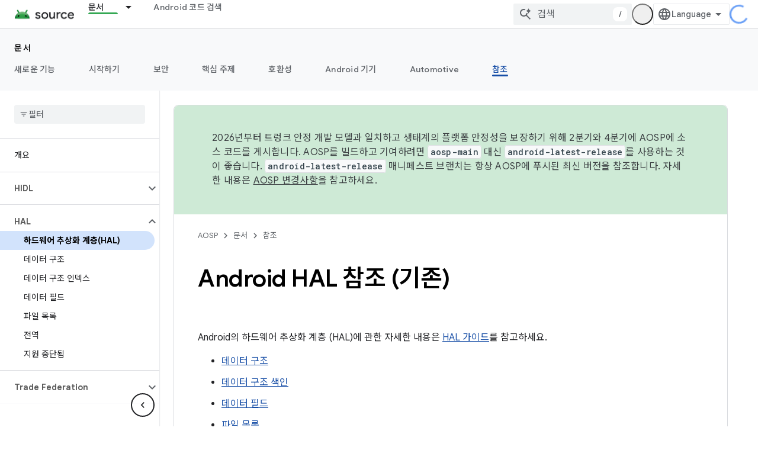

--- FILE ---
content_type: text/javascript
request_url: https://www.gstatic.cn/devrel-devsite/prod/v6dcfc5a6ab74baade852b535c8a876ff20ade102b870fd5f49da5da2dbf570bd/js/devsite_devsite_openid_badge_awarded_module__ko.js
body_size: -854
content:
(function(_ds){var window=this;var Lva=function(a){const b=a.Gk,c=a.vf;var d=a.qc;const e=a.badgePath,f=a.Hk,g=a.Fk,h=a.currentTierCount,k=a.isNewTier,l=a.Kb,m=a.nextPlaylistUrl,n=a.jj,r=a.Zl,q=a.zn,A=a.Ki,G=a.dismissBtn,L=a.redeemAnotherBtn,N=a.hideButtons,R=a.Yl,P=a.qm,Z=a.sharing,qa=a.staticPath,T=a.Uq,ca=a.eventsNumber,ka=a.ud,Ra=a.vd,pb=a.kc,Cb=a.Ee,xa=a.dismissButton,Ma=a.Ob,Sa=a.buttonUrl;a=a.gm;const E=_ds.U(_ds.cD(),'<div class="card"><div class="spinner-container"><devsite-spinner size="64"></devsite-spinner></div><div class="card-content"><div class="content-container"><div class="text-container"><div class="completed-title">');
d?k?(d='<span class="badge-name">'+_ds.Q(d)+"</span> \ubc30\uc9c0\ub77c\ub294 \uc0c8\ub85c\uc6b4 \uc131\uacfc\ub97c \ub2ec\uc131\ud588\uc2b5\ub2c8\ub2e4.",_ds.V(E,d)):g?ca===1?(d='<span class="badge-name">'+_ds.Q(d)+"</span> \ubc30\uc9c0\ub97c \ud68d\ub4dd\ud588\uc2b5\ub2c8\ub2e4.",_ds.V(E,d)):ca>1?(d='<span class="badge-name">'+_ds.Q(d)+"</span> \ubc30\uc9c0\ub97c \ud558\ub098 \ub354 \ud68d\ub4dd\ud588\uc2b5\ub2c8\ub2e4.",_ds.V(E,d)):(d='<span class="badge-name">'+_ds.Q(d)+"</span> \ubc30\uc9c0\ub97c \ud68d\ub4dd\ud588\uc2b5\ub2c8\ub2e4.",
_ds.V(E,d)):(d='<span class="badge-name">'+_ds.Q(d)+"</span> \ubc30\uc9c0\ub97c \ubc1b\uae30 \uc704\ud55c \uacfc\uc815\uc774 \uc2dc\uc791\ub418\uc5c8\uc2b5\ub2c8\ub2e4.",_ds.V(E,d)):k?_ds.V(E,"\ucd95\ud558\ud569\ub2c8\ub2e4. \uc0c8\ub85c\uc6b4 \uc131\uacfc\ub97c \ub2ec\uc131\ud588\uc2b5\ub2c8\ub2e4."):g?_ds.V(E,"\ucd95\ud558\ud569\ub2c8\ub2e4. \uc0c8 \ubc30\uc9c0\ub97c \ud68d\ub4dd\ud588\uc2b5\ub2c8\ub2e4."):_ds.V(E,"\uc0c8\ub85c\uc6b4 \ubc30\uc9c0\ub97c \ubc1b\uae30 \uc704\ud55c \uacfc\uc815\uc774 \uc2dc\uc791\ub418\uc5c8\uc2b5\ub2c8\ub2e4.");
_ds.U(E,"</div>");n?(_ds.U(E,'<div class="claim-badge-text">'),_ds.V(E,"Google \uac1c\ubc1c\uc790 \ud504\ub85c\ud544\uc5d0\uc11c \ubc30\uc9c0\ub97c \uc2e0\uccad\ud558\uc138\uc694."),_ds.U(E,"</div>")):r?(_ds.U(E,'<div class="sign-in-text">'),_ds.V(E,"\ubc30\uc9c0\ub97c \uc2e0\uccad\ud558\ub824\uba74 \ub85c\uadf8\uc778\ud558\uc138\uc694."),_ds.U(E,"</div>")):A?(_ds.U(E,'<div class="create-profile-text">'),_ds.V(E,"\ubc30\uc9c0\ub97c \uc2e0\uccad\ud558\ub824\uba74 \ud504\ub85c\ud544\uc744 \ub9cc\ub4dc\uc138\uc694."),
_ds.U(E,"</div>")):R?_ds.U(_ds.V(_ds.U(E,'<div class="not-eligible-text">'),_ds.Q(pb)),"</div>"):(_ds.U(E,'<div class="completed-text">'),a?_ds.U(E,_ds.Q(a)):k?_ds.V(E,"\uc131\uacfc\uac00 \ud504\ub85c\ud544\uc5d0 \ucd94\uac00\ub418\uc5c8\uc2b5\ub2c8\ub2e4."):g?ca>1?_ds.V(E,"\uc5c5\uc801\uc774 \ud504\ub85c\ud544\uc5d0 \ucd94\uac00\ub418\uc5c8\uc2b5\ub2c8\ub2e4."):_ds.V(E,"\ubc30\uc9c0\uac00 \ud504\ub85c\ud544\uc5d0 \ucd94\uac00\ub418\uc5c8\uc2b5\ub2c8\ub2e4."):_ds.V(E,"\ud504\ub85c\ud544\uc5d0\uc11c \uc774 \ubc30\uc9c0\uc758 \uc9c4\ud589 \uc0c1\ud669\uc744 \ucd94\uc801\ud560 \uc218 \uc788\uc2b5\ub2c8\ub2e4."),
_ds.U(E,"</div>"));_ds.V(_ds.U(E,'</div><div class="illustration-container"><img alt="Icon representing the granted badge" class="badge-icon '+(g?"":"incomplete")+'" src="'+_ds.S(_ds.WC(b))+'">'+(c?'<img alt="Badge animation background" class="badge-animation" src="'+_ds.S(_ds.WC(c))+'">':"")+(ca>0?'<div class="badge-icon-counter">'+_ds.xC(_ds.Vw(ca))+"</div>":h?'<div class="badge-icon-counter">'+_ds.xC(_ds.Vw(h))+"+</div>":"")+"</div></div>"),P?_ds.U(_ds.V(_ds.U(_ds.cD(),'<div class="profile-creation-container"><p>'+
_ds.Q(ka)+'</p><div class="profile-creation-container-email-options"><div class="profile-creation-container-email-option"><input type="checkbox" id="profile-creation-emails-googledev"><label for="profile-creation-emails-googledev">'+_ds.Q(Ra)+"</label></div></div><p>"),_ds.Q(Cb)),"</p></div>"):"");N||(_ds.U(E,'<div class="buttons-container"><div class="buttons sharing">'),Z&&(_ds.U(E,"<span>"),_ds.V(E,"\uacf5\uc720"),_ds.U(E,'</span><div class="share-buttons-container"><button class="share-twitter gc-analytics-event" data-category="share badge" data-action="twitter" data-label="'+
_ds.S(e)+'"><img src="'+_ds.S(_ds.WC(qa))+'/images/share_twitter.svg" alt="Twitter"></button><button class="share-facebook gc-analytics-event" data-category="share badge" data-action="facebook" data-label="'+_ds.S(e)+'"><img src="'+_ds.S(_ds.WC(qa))+'/images/share_facebook.svg" alt="Facebook"></button><button class="share-linkedin gc-analytics-event" data-category="share badge" data-action="linkedin" data-label="'+_ds.S(e)+'"><img src="'+_ds.S(_ds.WC(qa))+'/images/share_linkedin.svg" alt="LinkedIn"></button>'+
(f?'<a href="'+_ds.S(_ds.UC(f))+'" class="share-link gc-analytics-event" data-category="share badge" data-action="link" data-label="'+_ds.S(f)+'" target="_blank"><i class="material-icons">link</i></a>':"")+"</div>")),_ds.U(E,'</div><div class="buttons actions">'),m&&(_ds.U(E,'<a href="'+_ds.S(_ds.UC(m))+'" class="button return-to-playlist-button gc-analytics-event" data-category="next_pathway" data-action="badge card click" data-label="'+_ds.S(m)+'">'),_ds.V(E,"\ub2e4\uc74c \uac1c\ubc1c\uc790 \uacfc\uc815"),
_ds.U(E,"</a>")),l&&(_ds.U(E,'<a href="'+_ds.S(_ds.UC(l))+'" class="button return-to-playlist-button gc-analytics-event" data-category="next_pathway" data-action="badge card click" data-label="'+_ds.S(l)+'">'),_ds.V(E,"\uac1c\ubc1c\uc790 \uacfc\uc815\uc73c\ub85c \ub3cc\uc544\uac00\uae30"),_ds.U(E,"</a>")),n?(_ds.U(E,'<a class="button button-primary claim-badge-button">'),_ds.V(E,"\ubc30\uc9c0 \uc2e0\uccad"),_ds.U(E,"</a>")):r?(_ds.U(E,'<a class="button button-primary sign-in-button" href="#">'),_ds.V(E,
"\ub85c\uadf8\uc778"),_ds.U(E,"</a>")):A?(P?_ds.U(E,'<button class="button button-primary finish-creating-profile-button">'):_ds.U(E,'<button class="button button-primary create-profile-button">'),_ds.V(E,"\ud504\ub85c\ud544 \ub9cc\ub4e4\uae30"),_ds.U(E,"</button>")):R?(_ds.U(E,'<a class="button button-primary change-account-button" href="#">'),_ds.V(E,"\uacc4\uc815 \ubcc0\uacbd"),_ds.U(E,"</a>")):Ma&&Sa?_ds.U(E,'<a class="button button-primary view-profile-button" href="'+_ds.S(_ds.UC(Sa))+'"'+(T?
' target="_blank"':"")+">"+_ds.Q(Ma)+"</a>"):(_ds.U(E,'<a class="button button-primary view-profile-button" href="'+_ds.S(_ds.UC(q))+'"'+(T?' target="_blank"':"")+">"),_ds.V(E,"\ud504\ub85c\ud544 \ubcf4\uae30"),_ds.U(E,"</a>")),G&&(_ds.U(E,'<button class="button dismiss"><div class="dismiss-text">'+_ds.Q(xa)+'</div><div class="next-badge-text" hidden>'),_ds.V(E,"\ub2e4\uc74c \ubc30\uc9c0"),_ds.U(E,'</div><div class="more-badges-marker" hidden></div></button>')),L&&(_ds.U(E,'<button class="button redeem-another">'),
_ds.V(E,"\ub2e4\ub978 \ubc30\uc9c0 \ub4f1\ub85d"),_ds.U(E,"</button>")),_ds.U(E,"</div></div>"));_ds.U(E,"</div></div>");return E},Mva=function(a){var b=a.qc;a='<devsite-dialog class="devsite-claim-badge-dialog"><div class="qr-code-container"></div><div class="redeem-code-section"><div class="redeem-code-title">\ubc30\uc9c0 \ucf54\ub4dc</div><div class="redeem-code">'+(_ds.Q(a.redeemCode)+'</div></div><div class="text-container"><div class="completed-title">');b='<span class="badge-name">'+_ds.Q(b)+
"</span> \ubc30\uc9c0\ub97c \uc2e0\uccad\ud558\uc138\uc694.";a=a+b+"</div>\ud734\ub300\uc804\ud654\ub85c QR \ucf54\ub4dc\ub97c \uc2a4\uce94\ud558\uace0 Google \uac1c\ubc1c\uc790 \ud504\ub85c\ud544\uc5d0\uc11c \ubc30\uc9c0\ub97c \ub4f1\ub85d\ud558\uc138\uc694.";a+='</div><div class="buttons-container"><button class="close-dialog-button">Close</button></div></devsite-dialog>';return(0,_ds.O)(a)},Nva=function(a){a=a.reason;let b='<div class="card"><div class="card-content"><div class="content-container"><div class="text-container"><div class="completed-title">';
b=a?b+_ds.Q(a):b+"\ubc30\uc9c0 \uc5b4\uc6cc\ub4dc\ub97c \ud45c\uc2dc\ud558\ub294 \uc911\uc5d0 \uc624\ub958\uac00 \ubc1c\uc0dd\ud588\uc2b5\ub2c8\ub2e4.";return(0,_ds.O)(b+'</div></div></div><div class="buttons-container"><div class="buttons"></div><div class="buttons actions"><button class="button button-primary error-try-again-button">\ub2e4\uc2dc \uc2dc\ub3c4</button></div></div></div></div>')};var Pva=async function(a){a.eventHandler.listen(a,"click",async b=>{const c=await _ds.v(),d=b.target;if(d==null?0:d.matches(".sign-in-button"))b.preventDefault(),b.stopPropagation(),await c.signIn();else if(d==null?0:d.matches(".claim-badge-button"))b.preventDefault(),b.stopPropagation(),Ova(a);else if(d==null?0:d.matches(".redeem-another"))b.preventDefault(),b.stopPropagation(),document.location.reload();else if(d==null?0:d.matches(".error-try-again-button"))b.preventDefault(),b.stopPropagation(),
await a.j.schedule(()=>{m5(a,!1)},()=>{n5(a)})})},Qva=async function(a){await a.j.schedule(()=>{m5(a,!0)},()=>{n5(a)})},m5=async function(a,b){var c=await _ds.v();const {url:d,awardUrl:e,dismissBtn:f,hideButtons:g,imageUrl:h,nextPlaylistUrl:k,redeemAnotherBtn:l,path:m,shareDescription:n,title:r,complete:q,isNewTier:A,currentTierCount:G,eventsNumber:L,awardDescription:N,awardButton:R}=await Rva(a);var P;const Z=(P=a.getAttribute("return-uri"))!=null?P:"";P="";try{P=(new URL(`${c.getStaticPath(!1)}${"/images/badge-award-animation.gif"}`)).href}catch(T){}c=
{Zl:!1,jj:!1,Ki:!1,Yl:!1,qc:r,Hk:e,Gk:h,vf:P,badgePath:m,Fk:q,currentTierCount:G,isNewTier:A,sharing:!1,My:n,nextPlaylistUrl:k,Kb:Z,dismissBtn:f,redeemAnotherBtn:l,hideButtons:g,url:d,zn:"/profile",qm:"",staticPath:c.getStaticPath(!1),Uq:!1,eventsNumber:L!=null?L:0,ud:"\ub9c8\uc9c0\ub9c9\uc73c\ub85c, Google Developer Program\uc5d0\uc11c \ubcf4\ub0b4 \ub4dc\ub9ac\ub294 \uc0c8\ub85c\uc6b4 \uae30\ub2a5, \uc774\ubca4\ud2b8, \ubc30\uc9c0, \ucf58\ud150\uce20, \uc5f0\uad6c \uae30\ud68c\uc5d0 \uad00\ud55c \uc774\uba54\uc77c\uc744 \uc218\uc2e0\ud558\uc2dc\uaca0\uc5b4\uc694?",
vd:"\uc608, \uc774\uba54\uc77c\uc744 \ubc1b\uc544\ubcf4\uaca0\uc2b5\ub2c8\ub2e4.",kc:_ds.Tg('\uc774 \uacc4\uc815\uc740 Google Developer Program \uc694\uac74\uc744 \ucda9\uc871\ud558\uc9c0 \uc54a\uc2b5\ub2c8\ub2e4. \uad00\ub9ac\uc790\uc5d0\uac8c \ubb38\uc758\ud558\uc138\uc694. <a href="https://developers.google.com/profile/help/faq#why_am_i_unable_to_create_a_profile_with_my_google_workspace_account" target="_blank">\uc790\uc138\ud788 \uc54c\uc544\ubcf4\uae30</a>'),Ee:_ds.Tg('Google Developer Program\uc5d0 \ucc38\uc5ec\ud558\ub294 \uacbd\uc6b0 <a class="content-policy" href="https://developers.google.com/profile/content-policy">\ucf58\ud150\uce20 \uc815\ucc45</a>\uc5d0 \ub3d9\uc758\ud558\ub294 \uac83\uc73c\ub85c \uac04\uc8fc\ub429\ub2c8\ub2e4. \uc774 \uc11c\ube44\uc2a4\ub97c \uc0ac\uc6a9\ud558\uba74 Google\uc758 <a href="https://policies.google.com/terms">\uc11c\ube44\uc2a4 \uc57d\uad00</a> \ubc0f <a href="https://policies.google.com/privacy">\uac1c\uc778\uc815\ubcf4\ucc98\ub9ac\ubc29\uce68</a>\uc774 \uc801\uc6a9\ub429\ub2c8\ub2e4. Google \uacc4\uc815\uc758 \uc774\ub984\uacfc \uc120\ud0dd\ud55c \uad00\uc2ec\ubd84\uc57c\uac00 Google Developer Program \ud504\ub85c\ud544\uc5d0 \uc0ac\uc6a9\ub429\ub2c8\ub2e4.\n  \ub0b4\uac00 \uae30\uc5ec\ud55c \ud56d\ubaa9\uc5d0 \uc774\ub984\uc774 \ud45c\uc2dc\ub420 \uc218 \uc788\uc73c\uba70 \uc5b8\uc81c\ub4e0\uc9c0 \uc774\ub984\uc744 \ubcc0\uacbd\ud560 \uc218 \uc788\uc2b5\ub2c8\ub2e4.'),
dismissButton:"\ub2eb\uae30",Ob:R==null?void 0:R.label,buttonUrl:R==null?void 0:R.url,gm:N};if(_ds.Jo()&&(c.jj=!0,!a.getAttribute("redeem-code"))){_ds.qt(a,Nva,{reason:"In Kiosk mode: No redeem code has been provided. Make sure you pass it using the redeem-code attribute."});return}a.awarded||(a.awarded=!0,a.Ba({category:"badge",action:"awarded",label:r||""}));_ds.qt(a,Lva,c);(c=a.querySelector(".dismiss"))&&a.eventHandler.listen(c,"click",()=>{_ds.QQ(a.j)});a.eventHandler.listen(a,"devsite-badge-awarded-stack-num-changed",
T=>{T=T.getBrowserEvent();var ca;T=(T==null?void 0:(ca=T.detail)==null?void 0:ca.Nq)||0;var ka=a.querySelector(".dismiss");ca=a.querySelector(".view-profile-button");const Ra=ka==null?void 0:ka.querySelector(".next-badge-text"),pb=ka==null?void 0:ka.querySelector(".dismiss-text");ka=ka==null?void 0:ka.querySelector(".more-badges-marker");ca&&(ca.hidden=T!==0);pb&&(pb.hidden=T!==0,pb.classList.toggle("button-primary",!!T));Ra&&(Ra.hidden=T===0);ka&&(ka.innerText=`${T}`,ka.hidden=T===0)});b&&await a.preloadImages();
a.dispatchEvent(new CustomEvent("running",{bubbles:!0}));a.removeAttribute("loading");if(b=a.querySelector(".badge-animation"))b.src=`${b.getAttribute("src")}`;let qa;(qa=a.querySelector(".illustration-container"))==null||qa.classList.add("show","animate")},n5=function(a){a.dispatchEvent(new CustomEvent("devsite-badge-awarded-dismissed",{bubbles:!0}))},Ova=function(a){var b=a.getAttribute("redeem-code");a.dialog=_ds.st(Mva,{qc:a.qc,redeemCode:b!=null?b:""});var c=_ds.Do("/redeem");b&&c.searchParams.set("code",
b);(b=a.dialog.querySelector(".qr-code-container"))&&new _ds.ty(b,{text:c.toString(),width:300,height:300,Lg:"#000000",Bf:"#ffffff",xp:0});(c=a.dialog.querySelector(".close-dialog-button"))&&a.eventHandler.listen(c,"click",()=>{let e;(e=a.dialog)==null||e.removeAttribute("open")});a.appendChild(a.dialog);let d;(d=a.dialog)==null||d.setAttribute("open","")},Rva=async function(a){var b;const c=await _ds.Jw((b=a.getAttribute("badge-url"))!=null?b:"");var d;b=(d=await Sva(a))!=null?d:"";d=a.getAttribute("badge-complete")!==
"false";const e=Number(a.getAttribute("badge-count"))||0,f=a.getAttribute("is-new-tier")==="true";var g;const h=(g=a.getAttribute("badge-share-title"))!=null?g:"";var k;g=(k=a.getAttribute("badge-share-description"))!=null?k:"";var l;k=(l=a.getAttribute("next-playlist-url"))!=null?l:"";l=a.hasAttribute("dismiss");const m=a.hasAttribute("redeem-another"),n=a.hasAttribute("hide-buttons"),r=_ds.C().href;var q;const A=(q=a.getAttribute("redeem-code"))!=null?q:"";q=_ds.C();q=`${q.origin}${q.pathname}`;
const G=Number(a.getAttribute("events-number"));var L;const N=(L=a.getAttribute("badge-award-description"))!=null?L:"";L=void 0;const R=a.getAttribute("badge-award-button-label"),P=a.getAttribute("badge-award-button-url");R&&P&&(L={label:R,url:P});return{awardedBy:q,url:c,awardUrl:r,dismissBtn:l,displayCount:0,hideButtons:n,imageUrl:b,nextPlaylistUrl:k,redeemAnotherBtn:m,path:a.badgePath,shareDescription:g,shareTitle:h,title:a.qc,complete:d,isNewTier:f,currentTierCount:e,redeemCode:A,eventsNumber:G,
awardDescription:N,awardButton:L}},Sva=async function(a){const b=await _ds.v();a=await _ds.Jw(a.getAttribute("badge-icon-url")||`${b.getStaticPath(!0)}${"/images/quiz-icon.png"}`);return(await _ds.Kw(a)).href},Tva=class extends _ds.Vm{constructor(){super(["devsite-dialog","devsite-spinner"]);this.awarded=!1;this.eventHandler=new _ds.u(this);this.dialog=null;this.j=new _ds.RQ("system","devsite-openid-badge-awarded");Pva(this)}connectedCallback(){Qva(this)}disconnectedCallback(){_ds.D(this.eventHandler);
this.j.cancel()}get qc(){let a;return(a=this.getAttribute("badge-name"))!=null?a:""}get badgePath(){let a;return(a=this.getAttribute("badge-path"))!=null?a:""}async preloadImages(){const a=this.querySelector(".badge-icon"),b=this.querySelector(".badge-animation"),c=[];if(a&&a.src){const d=new _ds.Hh;this.eventHandler.listen(a,"load",()=>{d.resolve()});this.eventHandler.listen(a,"error",()=>{d.reject()});c.push(d.promise)}if(b&&b.src){const d=new _ds.Hh;this.eventHandler.listen(b,"load",()=>{d.resolve()});
this.eventHandler.listen(b,"error",()=>{d.reject()});c.push(d.promise)}try{await Promise.all(c)}catch(d){}}};try{customElements.define("devsite-openid-badge-awarded",Tva)}catch(a){console.warn("Unrecognized DevSite custom element - DevsiteOpenidBadgeAwarded",a)};})(_ds_www);
